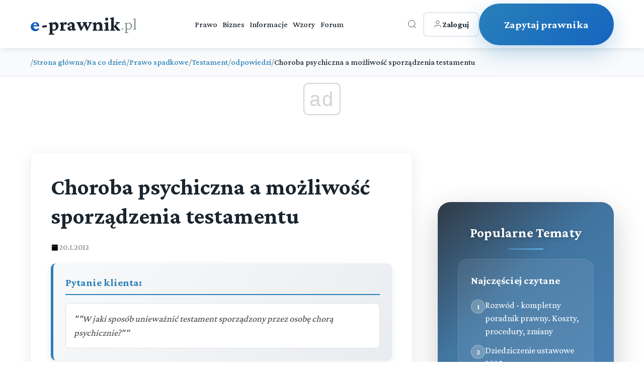

--- FILE ---
content_type: text/html; charset=utf-8
request_url: https://e-prawnik.pl/porady-prawne/choroba-psychiczna-a-mozliwosc-sporzadzenia-testamentu.html
body_size: 10304
content:
<!DOCTYPE html>
<html lang="pl">
<head>
    <meta charset="UTF-8">
    <meta name="viewport" content="width=device-width, initial-scale=1.0">
    <title>Choroba psychiczna a możliwość sporządzenia testamentu</title>
    <meta name="description" content="W jaki sposób unieważnić testament sporządzony przez osobę chorą psychicznie?">
    <meta name="keywords" content="testament, chory psychicznie, unieważnienie">
    <meta name="author" content="e-prawnik">
  
    <link rel="icon" href="/favicon.ico">
    <!-- Preload critical resources -->
    <link rel="preload" href="https://fonts.googleapis.com/css2?family=Crimson+Pro:wght@300;500;700&display=swap" as="style" onload="this.onload=null;this.rel='stylesheet'">
    <noscript><link rel="stylesheet" href="https://fonts.googleapis.com/css2?family=Crimson+Pro:wght@300;500;700&display=swap"></noscript>
             <script async src="//get.optad360.io/sf/1eea64a8-966e-11e8-b956-06048607e8f8/plugin.min.js"></script>         
        
<script  src="https://cmp.optad360.io/items/6660a835-0eaa-45ff-a62c-063a91ef8a3a.min.js"></script>
             
    <!-- DNS prefetch for external resources -->
    <link rel="dns-prefetch" href="//fonts.googleapis.com">
    <link rel="dns-prefetch" href="//static.e-prawnik.pl">

    
      <link rel="canonical" href="https://e-prawnik.pl/porady-prawne/choroba-psychiczna-a-mozliwosc-sporzadzenia-testamentu.html" >
      <meta property="og:title" content="Choroba psychiczna a możliwość sporządzenia testamentu" />
                            <meta property="og:description" content="W jaki sposób unieważnić testament sporządzony przez osobę chorą psychicznie?" />
                            <meta property="og:image" content="https://static.e-prawnik.pl/public/img/img/lista_zalepka.png" />
                            <meta property="og:url" content="https://e-prawnik.pl/porady-prawne/choroba-psychiczna-a-mozliwosc-sporzadzenia-testamentu.html" />
                            <meta property="og:type" content="article" />
                            <meta property="og:site_name" content="e-prawnik.pl - Porady prawne online" />
                           <meta name="twitter:card" content="summary" />
                           <meta name="twitter:site" content="@e_prawnik" />
                           <meta name="twitter:image" content="https://static.e-prawnik.pl/public/img/img/lista_zalepka.png" />
                               
                            <meta name="twitter:title" content="Choroba psychiczna a możliwość sporządzenia testamentu" />
                            <meta name="twitter:descripton" content="W jaki sposób unieważnić testament sporządzony przez osobę chorą psychicznie?" />      
                                
                            <meta name="twitter:url" content="https://e-prawnik.pl/porady-prawne/choroba-psychiczna-a-mozliwosc-sporzadzenia-testamentu.html" />

                            <meta name="twitter:domain" content="e-prawnik.pl" />
                            <meta property="og:locale" content="pl_PL" />
                            <meta property="article:publisher" content="https://www.facebook.com/eprawnik/" />
                            <meta property="article:published_time" content="20-01-2012" />
                            <meta property="article:modified_time" content="20-01-2012" />
                            <meta property="article:tag" content="" />
                            <meta property="fb:pages" content="296639143810" />
                            <meta property="logo" content="https://static.e-prawnik.pl/public/img/Menu/Logo.jpg" /> 
    
         <script type="application/ld+json">
        {
          "@context": "https://schema.org",
          "@type": "Article",
          "headline": "Choroba psychiczna a możliwość sporządzenia testamentu",

          
          
          "image": {
            "@type": "ImageObject",
            "url": "https://static.e-prawnik.pl/public/img/img/lista_zalepka.png"

          },
          
          "datePublished": "20-01-2012",
          "dateModified": "20-01-2012",
          "description": "W jaki sposób unieważnić testament sporządzony przez osobę chorą psychicznie?",
          "mainEntityOfPage": "https://e-prawnik.pl/porady-prawne/choroba-psychiczna-a-mozliwosc-sporzadzenia-testamentu.html",
         
          "publisher" : {
              "@type": "Organization",
              "name": "e-prawnik.pl",
              "logo": {
				"url": "https://e-prawnik.pl/public/img/Menu/Logo.jpg",
				"width": "293px",
				"height": "60px",
				"@type": "ImageObject"
			  }
          }

        }
    </script>
  
    	   
    <!-- Critical CSS inlined -->
    <style>
  body { 
    font-family: 'Crimson Pro', serif; 
    opacity: 0; 
    transition: opacity 0.3s ease; 
}
body.loaded { opacity: 1; }


.breadcrumbs { min-height: 50px; }
.latest-content { min-height: 600px; }
.article-title { 
    font-size: 2rem; 
    line-height: 1.3; 
    margin-bottom: 1rem; 
}
    </style>
      <!-- Non-critical CSS - loaded asynchronously -->
      
      
   <link rel="stylesheet" href="/public/2025/main/style.css?v=99">
    <noscript><link rel="stylesheet" href="/public/2025/main/style.css?v=99"></noscript>
      <script>
          
 
document.addEventListener('DOMContentLoaded', function() {
    
      
        // Animacja dla kart przy scrollu
        const observer = new IntersectionObserver((entries) => {
            entries.forEach(entry => {
                if (entry.isIntersecting) {
                    entry.target.style.opacity = '1';
                    entry.target.style.transform = 'translateY(0)';
                }
            });
        }, { threshold: 0.1 });

        // Animacje dla kart
        document.querySelectorAll('.service-card').forEach((card, index) => {
            card.style.opacity = '0';
            card.style.transform = 'translateY(30px)';
            card.style.transition = `all 0.6s ease ${index * 0.1}s`;
            observer.observe(card);
        });

        // Animacja dla CTA
//        const ctaButton = document.querySelector('.cta-button');
//        ctaButton.style.opacity = '0';
//        ctaButton.style.transform = 'translateY(30px)';
//        ctaButton.style.transition = 'all 0.8s ease 0.5s';
//        observer.observe(ctaButton);

        // Hover effect dla "Inne sprawy" karty - usunięte kliknięcie bo teraz to link
        const otherServicesCard = document.querySelector('.service-card.other-services');
        
        // Dodaj dodatkowe efekty wizualne dla kart przy hover
        document.querySelectorAll('.service-card').forEach(card => {
            card.addEventListener('mouseenter', function() {
                // Dodaj lekkie podświetlenie bordera
                if (!this.classList.contains('other-services')) {
                    this.style.borderColor = 'rgba(41, 128, 185, 0.4)';
                }
            });
            
            card.addEventListener('mouseleave', function() {
                // Przywróć oryginalny border
                if (!this.classList.contains('other-services')) {
                    this.style.borderColor = 'rgba(41, 128, 185, 0.1)';
                }
            });
        });
});  

    </script>   
    <!-- style start -->

   <!-- Google tag (gtag.js) -->
<script async src="https://www.googletagmanager.com/gtag/js?id=UA-220004-1"></script>
<script>
  window.dataLayer = window.dataLayer || [];
  function gtag(){dataLayer.push(arguments);}
  gtag('js', new Date());

  gtag('config', 'UA-220004-1');
  gtag('config', 'G-G7EKCHDYPM');
</script>




  
</head>
<body>
    
         <!-- Header -->
    <header class="header">
        <div class="container">
            <div class="header-content">
                <a href="/" class="logo">
                    <span class="e-part">e</span><span class="main-part">-prawnik</span><span class="domain">.pl</span>
                </a>
                
                <nav class="nav">
                    <a href="https://e-prawnik.pl/domowy/">Prawo</a>
                    <a href="https://e-prawnik.pl/biznes/">Biznes</a>
                    <a href="https://e-prawnik.pl/informacje/">Informacje</a>
                    <a href="https://e-prawnik.pl/wzory/">Wzory</a>
                    <a href="https://e-prawnik.pl/forum/">Forum</a>
                    <!-- Mobile menu items -->
                    <div class="mobile-menu-items">
                                                
                        
                        <a href="https://e-prawnik.pl/logowanie/" class="mobile-login-btn">
<!--                            <svg viewBox="0 0 24 24" stroke="currentColor" fill="none">
                                <path d="M20 21v-2a4 4 0 0 0-4-4H8a4 4 0 0 0-4 4v2"/>
                                <circle cx="12" cy="7" r="4"/>
                            </svg>-->
                           Zaloguj                        </a>
                        <a href="https://e-prawnik.pl/porady-prawne-online/zadaj-pytanie.html" class="mobile-cta-btn">Zadaj Pytanie</a>
                    </div>
                </nav>
                
                <div class="header-right">
                    <div class="search-container">
                        <button class="icon-btn search-btn" id="searchToggle" aria-label="Otwórz wyszukiwarkę">
                            <svg viewBox="0 0 24 24" stroke="currentColor" fill="none">
                                <circle cx="11" cy="11" r="8"/>
                                <path d="m21 21-4.35-4.35"/>
                            </svg>
                        </button>
                        
                        <div class="search-overlay" id="searchOverlay">
                            <button class="search-close" id="searchClose" aria-label="Zamknij wyszukiwarkę">×</button>
                            <form class="search-form" action="https://e-prawnik.pl/szukaj/" method="post">
                                <input type="text" name="q" class="search-input" placeholder="Wpisz czego szukasz..." autocomplete="off">
                                <button type="submit" class="search-submit">Szukaj</button>
                            </form>
                                            </div>
                    </div>
            
                    <a href="https://e-prawnik.pl/logowanie/" class="login-btn">
                        <svg viewBox="0 0 24 24" stroke="currentColor" fill="none">
                            <path d="M20 21v-2a4 4 0 0 0-4-4H8a4 4 0 0 0-4 4v2"/>
                            <circle cx="12" cy="7" r="4"/>
                        </svg>
                        <span>Zaloguj</span>
                    </a>
                    
                    <a href="https://e-prawnik.pl/porady-prawne-online/zadaj-pytanie.html" class="cta-button cta2-button" title="Zapytaj prawnika">Zapytaj prawnika</a>
                </div>
                
                <button class="mobile-menu-btn" aria-label="Menu">☰</button>
            </div>
        </div>
    </header>    
        <nav class="breadcrumbs">
        <div class="article-container">
            <ol class="breadcrumb-list">

    <li class="breadcrumb-item">
                    <span class="breadcrumb-separator">/</span>
                    <a href="https://e-prawnik.pl"  title="Strona główna">Strona główna</a>
                </li><li class="breadcrumb-item">
                    <span class="breadcrumb-separator">/</span>
                    <a href="https://e-prawnik.pl/domowy/"  title="Na co dzień">Na co dzień</a>
                </li><li class="breadcrumb-item">
                    <span class="breadcrumb-separator">/</span>
                    <a href="https://e-prawnik.pl/domowy/prawo-spadkowe/"  title="Prawo spadkowe">Prawo spadkowe</a>
                </li><li class="breadcrumb-item">
                    <span class="breadcrumb-separator">/</span>
                    <a href="https://e-prawnik.pl/domowy/prawo-spadkowe/testament/"  title="Testament">Testament</a>
                </li><li class="breadcrumb-item">
                    <span class="breadcrumb-separator">/</span>
                    <a href="https://e-prawnik.pl/domowy/prawo-spadkowe/testament/odpowiedzi/"  title="odpowiedzi">odpowiedzi</a>
                </li>                <li class="breadcrumb-item">
                    <span class="breadcrumb-separator">/</span>
                    <span class="breadcrumb-current">Choroba psychiczna a możliwość sporządzenia testamentu</span>
                </li>            
                

            </ol>
        </div>
    </nav>
<script type="application/ld+json">{
  "@context": "http://schema.org",
  "@type": "BreadcrumbList",
  "itemListElement": [    {
      "@type": "ListItem",
      "position": 1,
      "item": {
        "@id": "https://e-prawnik.pl",
        "name": "Strona główna"
      }
    },    {
      "@type": "ListItem",
      "position": 2,
      "item": {
        "@id": "https://e-prawnik.pl/domowy/",
        "name": "Na co dzień"
      }
    },    {
      "@type": "ListItem",
      "position": 3,
      "item": {
        "@id": "https://e-prawnik.pl/domowy/prawo-spadkowe/",
        "name": "Prawo spadkowe"
      }
    },    {
      "@type": "ListItem",
      "position": 4,
      "item": {
        "@id": "https://e-prawnik.pl/domowy/prawo-spadkowe/testament/",
        "name": "Testament"
      }
    },    {
      "@type": "ListItem",
      "position": 5,
      "item": {
        "@id": "https://e-prawnik.pl/domowy/prawo-spadkowe/testament/odpowiedzi/",
        "name": "odpowiedzi"
      }
    },    {
      "@type": "ListItem",
      "position": 6,
      "item": {
        "@id": "https://e-prawnik.pl/porady-prawne/choroba-psychiczna-a-mozliwosc-sporzadzenia-testamentu.html",
        "name": "Choroba psychiczna a możliwość sporządzenia testamentu"
      }
    }]}</script>
  

   <section class="latest-content">
        <div class="container">

            
          
            <div class="content-with-sidebar">
                
                <div class="main-content">
		                
                <header class="article-header">
                    <h1 class="article-title">Choroba psychiczna a możliwość sporządzenia testamentu</h1>
                      <div class="article-meta">
                        <div class="meta-item">
                            <svg viewBox="0 0 24 24">
                                <rect x="3" y="4" width="18" height="18" rx="2" ry="2"/>
                                <line x1="16" y1="2" x2="16" y2="6"/>
                                <line x1="8" y1="2" x2="8" y2="6"/>
                                <line x1="3" y1="10" x2="21" y2="10"/>
                            </svg>
                            <span>20.1.2012</span>
                        </div>

                    </div>
                </header>
                <div class="article-content">
               <div class="question-box">
                <h2>Pytanie klienta:</h2>
                <div class="question-text">
                    ""W jaki sposób unieważnić testament sporządzony przez osobę chorą psychicznie?""
                </div>
            </div>
  <h2>Odpowiedź prawnika:</h2>
  

 Sąd Najwyższy w postanowieniu z dnia 30 kwietnia 1976, sygn. III CRN 25/76 orzekł: Stwierdzenie u spadkobiercy choroby psychicznej nie powoduje samo przez się nieważności testamentu (art. 945 &sect; 1 pkt 1 k.c.). W takim wypadku niezbędnym jest przeprowadzenie dowodu z opinii biegłego celem ustalenia zdolności testowania spadkobiercy w chwili sporządzenia przez niego testamentu). By testament m&oacute;gł zostać uznany za nieważny, stan psychiczny testatora w chwili jego sporządzenia musiałby całkowicie wyłączać możliwość podejmowania przez niego świadomych decyzji ( a nie tylko czynić go np. podatnym na sugestie otoczenia), czyli musiałby być bardzo ciężki.   
                      
                </div>




     
 
<div class="social-share">
    <p class="share-label">Udostępnij:</p>
    
    <a href="#" class="share-btn facebook" onclick="shareOnFacebook('https://e-prawnik.pl/porady-prawne/choroba-psychiczna-a-mozliwosc-sporzadzenia-testamentu.html')">
        <svg class="icon" viewBox="0 0 24 24">
            <path d="M24 12.073c0-6.627-5.373-12-12-12s-12 5.373-12 12c0 5.99 4.388 10.954 10.125 11.854v-8.385H7.078v-3.47h3.047V9.43c0-3.007 1.792-4.669 4.533-4.669 1.312 0 2.686.235 2.686.235v2.953H15.83c-1.491 0-1.956.925-1.956 1.874v2.25h3.328l-.532 3.47h-2.796v8.385C19.612 23.027 24 18.062 24 12.073z"/>
        </svg>
        Facebook
    </a>
    
    <a href="#" class="share-btn twitter" onclick="shareOnX('https://e-prawnik.pl/porady-prawne/choroba-psychiczna-a-mozliwosc-sporzadzenia-testamentu.html', 'Choroba psychiczna a możliwość sporządzenia testamentu', 'W jaki sposób unieważnić testament sporządzony przez osobę chorą psychicznie?')">
        <svg class="icon" viewBox="0 0 24 24">
            <path d="M18.244 2.25h3.308l-7.227 8.26 8.502 11.24H16.17l-5.214-6.817L4.99 21.75H1.68l7.73-8.835L1.254 2.25H8.08l4.713 6.231zm-1.161 17.52h1.833L7.084 4.126H5.117z"/>
        </svg>
        X
    </a>
    
    <a href="#" class="share-btn linkedin" onclick="shareOnLinkedIn('https://e-prawnik.pl/porady-prawne/choroba-psychiczna-a-mozliwosc-sporzadzenia-testamentu.html')">
        <svg class="icon" viewBox="0 0 24 24">
            <path d="M20.447 20.452h-3.554v-5.569c0-1.328-.027-3.037-1.852-3.037-1.853 0-2.136 1.445-2.136 2.939v5.667H9.351V9h3.414v1.561h.046c.477-.9 1.637-1.85 3.37-1.85 3.601 0 4.267 2.37 4.267 5.455v6.286zM5.337 7.433c-1.144 0-2.063-.926-2.063-2.065 0-1.138.92-2.063 2.063-2.063 1.14 0 2.064.925 2.064 2.063 0 1.139-.925 2.065-2.064 2.065zm1.782 13.019H3.555V9h3.564v11.452zM22.225 0H1.771C.792 0 0 .774 0 1.729v20.542C0 23.227.792 24 1.771 24h20.451C23.2 24 24 23.227 24 22.271V1.729C24 .774 23.2 0 22.222 0h.003z"/>
        </svg>
        LinkedIn
    </a>
    
    <a href="#" class="share-btn whatsapp" onclick="shareOnWhatsApp('https://e-prawnik.pl/porady-prawne/choroba-psychiczna-a-mozliwosc-sporzadzenia-testamentu.html', 'Choroba psychiczna a możliwość sporządzenia testamentu', 'W jaki sposób unieważnić testament sporządzony przez osobę chorą psychicznie?')">
        <svg class="icon" viewBox="0 0 24 24">
            <path d="M17.472 14.382c-.297-.149-1.758-.867-2.03-.967-.273-.099-.471-.148-.67.15-.197.297-.767.966-.94 1.164-.173.199-.347.223-.644.075-.297-.15-1.255-.463-2.39-1.475-.883-.788-1.48-1.761-1.653-2.059-.173-.297-.018-.458.13-.606.134-.133.298-.347.446-.52.149-.174.198-.298.298-.497.099-.198.05-.371-.025-.52-.075-.149-.669-1.612-.916-2.207-.242-.579-.487-.5-.669-.51-.173-.008-.371-.01-.57-.01-.198 0-.52.074-.792.372-.272.297-1.04 1.016-1.04 2.479 0 1.462 1.065 2.875 1.213 3.074.149.198 2.096 3.2 5.077 4.487.709.306 1.262.489 1.694.625.712.227 1.36.195 1.871.118.571-.085 1.758-.719 2.006-1.413.248-.694.248-1.289.173-1.413-.074-.124-.272-.198-.57-.347m-5.421 7.403h-.004a9.87 9.87 0 01-5.031-1.378l-.361-.214-3.741.982.998-3.648-.235-.374a9.86 9.86 0 01-1.51-5.26c.001-5.45 4.436-9.884 9.888-9.884 2.64 0 5.122 1.03 6.988 2.898a9.825 9.825 0 012.893 6.994c-.003 5.45-4.437 9.884-9.885 9.884m8.413-18.297A11.815 11.815 0 0012.05 0C5.495 0 .16 5.335.157 11.892c0 2.096.547 4.142 1.588 5.945L.057 24l6.305-1.654a11.882 11.882 0 005.683 1.448h.005c6.554 0 11.89-5.335 11.893-11.893A11.821 11.821 0 0020.89 3.488"/>
        </svg>
        WhatsApp
    </a>
    
    <a href="#" class="share-btn email" onclick="shareViaEmail('https://e-prawnik.pl/porady-prawne/choroba-psychiczna-a-mozliwosc-sporzadzenia-testamentu.html', 'Choroba psychiczna a możliwość sporządzenia testamentu', 'W jaki sposób unieważnić testament sporządzony przez osobę chorą psychicznie?')">
        <svg class="icon" viewBox="0 0 24 24">
            <path d="M24 5.457v13.909c0 .904-.732 1.636-1.636 1.636h-3.819V11.73L12 16.64l-6.545-4.91v9.273H1.636A1.636 1.636 0 0 1 0 19.366V5.457c0-.904.732-1.636 1.636-1.636h3.819v.273L12 10.092l6.545-5.998v-.273h3.819c.904 0 1.636.732 1.636 1.636z"/>
        </svg>
        Email
    </a>
</div> <div class="author-info-box"><div class="author-avatar" style="background-size: cover;background-position: center top;background-image: url('/public/img/img/post_miniaturka_epka.png');"></div><div class="author-details"><h4> <a href="https://e-prawnik.pl/porady-prawne-online/o-nas.html">Zespół prawników<br />e-prawnik.pl - </a></h4></div></div><div class="related-articles">
                    <h3 class="related-title">Powiązane artykuły</h3>
                    <div class="related-grid"><a href="/artykuly/porzadek-dziedziczenia-czyli-kto-i-w-jaki-sposob-dziedziczy-po-zmarlym-jesli-nie-pozostawil-on.html" title="Dziedziczenie ustawowe 2025 - kompletny poradnik prawny" class="related-item">
                            <h5>Dziedziczenie ustawowe 2025 - kompletny poradnik prawny</h5>
                            <p>Dziedziczenie ustawowe w Polsce 2025 ? Kto dziedziczy po zmarłym? ? Kolejność spadkobierców ? Nowe przepisy ? Niegodność dziedziczenia ? Praktyczne przykłady </p>
                             
                        </a><a href="/artykuly/kiedy-przedawnia-sie-roszczenie-o-zachowek.html" title="Kiedy przedawnia się roszczenie o zachowek?" class="related-item">
                            <h5>Kiedy przedawnia się roszczenie o zachowek?</h5>
                            <p>Dowiedz się kiedy przedawnia się roszczenie o zachowek. Kompleksowy przewodnik 2025 z przykładami praktycznymi, terminami i nowościami dotyczącymi fundacji rodzinnych. </p>
                             
                        </a><a href="/artykuly/przyczyny-niewaznosci-testamentu.html" title="Przyczyny nieważności testamentu" class="related-item">
                            <h5>Przyczyny nieważności testamentu</h5>
                            <p>Polskie prawo spadkowe w odniesieniu do dokonywania rozrządzeń majątkowych na wypadek śmierci stoi na gruncie zasady swobody testowania. Swoboda ta nie oznacza jednak dowolności dokonywania rozrządzeń, (...) </p>
                             
                        </a><a href="/artykuly/w-jaki-sposob-dokonac-wydziedziczenia.html" title="Wydziedziczenie 2025 - Przewodnik krok po kroku. Kiedy i jak wydziedziczyć spadkobiercę?" class="related-item">
                            <h5>Wydziedziczenie 2025 - Przewodnik krok po kroku. Kiedy i jak wydziedziczyć spadkobiercę?</h5>
                            <p>Kompletny przewodnik po wydziedziczeniu w 2025 roku. Poznaj 3 przyczyny wydziedziczenia, procedurę, skutki prawne i najnowsze orzecznictwo. Sprawdź jak skutecznie sporządzić testament.  </p>
                             
                        </a><a href="/artykuly/czym-jest-zachowek.html" title="Zachowek - kompletny przewodnik po zmianach w 2025 roku" class="related-item">
                            <h5>Zachowek - kompletny przewodnik po zmianach w 2025 roku</h5>
                            <p>Kompleksowy przewodnik po zachowku w 2025 roku. Dowiedz się, komu przysługuje zachowek, jak go obliczyć i jakie są nowe możliwości rozłożenia na raty oraz obniżenia wysokości. </p>
                             
                        </a><a href="/artykuly/testament-allograficzny-czyli-jak-sporzadzic-tzw-testament-urzedowy.html" title="Testament allograficzny, czyli jak sporządzić tzw. testament urzędowy?" class="related-item">
                            <h5>Testament allograficzny, czyli jak sporządzić tzw. testament urzędowy?</h5>
                            <p>Testament allograficzny jest formą zwykłego testamentu, który sporządza się w obecności osoby pełniącej określone funkcje publiczne przez złożenie odpowiedniego oświadczenia zgodnie z wymogami (...) </p>
                             
                        </a><a href="/artykuly/tresc-i-forma-testamentow-szczegolnych.html" title="Treść i forma testamentów szczególnych" class="related-item">
                            <h5>Treść i forma testamentów szczególnych</h5>
                            <p>Testament jest formą rozporządzenia majątkiem na wypadek śmierci. Przepisy kodeksu cywilnego przewidują w sumie pięć rodzaj&oacute;w testamentu, w tym trzy z nich to testamenty szczeg&oacute;lne. (...) </p>
                             
                        </a><a href="/artykuly/czym-jest-spadek.html" title="Spadek 2025: Co Możesz Odziedziczyć?" class="related-item">
                            <h5>Spadek 2025: Co Możesz Odziedziczyć?</h5>
                            <p>Spadek w Polsce 2025 - wszystko o prawach i obowiązkach spadkobierców. Aktualne przepisy, fundacja rodzinna, niegodność dziedziczenia, zachowek. Praktyczne wskazówki prawne. </p>
                             
                        </a><a href="/artykuly/sadowe-stwierdzenie-nabycia-spadku-poczatek-drogi-prawnej-w-postepowaniu-spadkowym.html" title="Sądowe stwierdzenie nabycia spadku - kompletny poradnik" class="related-item">
                            <h5>Sądowe stwierdzenie nabycia spadku - kompletny poradnik</h5>
                            <p>Dowiedz się wszystkiego o sądowym stwierdzeniu nabycia spadku w 2025 roku: procedura, koszty, wymagane dokumenty, terminy. Praktyczny przewodnik krok po kroku. </p>
                             
                        </a><a href="/artykuly/kiedy-mozesz-zadac-separacji-i-jakie-sa-jej-skutki.html" title="Separacja małżeńska - Kiedy możesz żądać separacji i jakie są jej skutki?" class="related-item">
                            <h5>Separacja małżeńska - Kiedy możesz żądać separacji i jakie są jej skutki?</h5>
                            <p>Kompletny poradnik po separacji małżeńskiej w Polsce 2025. Poznaj przesłanki, koszty, skutki prawne separacji oraz różnice między separacją a rozwodem. Poradnik krok po kroku. </p>
                             
                        </a></div>
                </div>            

            </article>

 
  


<!--- stary szablon --->

 
                </div>
           
<div class="sidebar-container">
        <aside class="sidebar">
            <h3>Popularne Tematy</h3>
            
            <!-- Popular Topics Section -->
            <div class="popular-section">
                <h4>Najczęściej czytane</h4>
                <div class="popular-item">
                    <div class="popular-number">1</div>
                    <a href="https://e-prawnik.pl/artykuly/rozwod.html">Rozwód - kompletny poradnik prawny. Koszty, procedury, zmiany</a>
                </div>
                <div class="popular-item">
                    <div class="popular-number">2</div>
                    <a href="https://e-prawnik.pl/artykuly/porzadek-dziedziczenia-czyli-kto-i-w-jaki-sposob-dziedziczy-po-zmarlym-jesli-nie-pozostawil-on.html">Dziedziczenie ustawowe 2025</a>
                </div>
                <div class="popular-item">
                    <div class="popular-number">3</div>
                    <a href="https://e-prawnik.pl/artykuly/kiedy-mozna-stac-sie-wlascicielem-przez-zasiedzenie-1.html">Zasiedzenie nieruchomości i rzeczy ruchomych</a>
                </div>
                <div class="popular-item">
                    <div class="popular-number">4</div>
                    <a href="https://e-prawnik.pl/artykuly/jak-reklamowac-obuwie.html">Reklamacja obuwia 2025 - Jak skutecznie reklamować buty?</a>
                </div>
                <div class="popular-item">
                    <div class="popular-number">5</div>
                    <a href="https://e-prawnik.pl/artykuly/obowiazek-alimentacyjny-rodzicow-wzgledem-dzieci-od-a-do-z.html">Alimenty na dziecko - Kompletny przewodnik prawny</a>
                </div>
            </div>
                        
                     <a href="https://e-prawnik.pl/porady-prawne-online/zapytaj-prawnika.html" title="Porady prawne dla Ciebie i Twojej firmy">
    <img loading="lazy" src="/public/staticfiles/img4/ep/porady_prawne_online_v3.jpg" height="225" width="270" alt="Porady prawne dla Ciebie i Twojej firmy">
    </a>
        </aside>

    </div>

        

            </div>
          </div>
    </section>  
    
<section class="stats">
        <div class="container">
            <div class="stats-grid">
                <div class="stat-item" style="opacity: 1; transform: translateY(0px); transition: 0.8s;">
                    <h3>23 lata</h3>
                    <p>Doświadczenia</p>
                </div>
                <div class="stat-item" style="opacity: 1; transform: translateY(0px); transition: 0.8s;">
                    <h3>120&nbsp;000+</h3>
                    <p>Udzielonych Porad</p>
                </div>
                <div class="stat-item" style="opacity: 1; transform: translateY(0px); transition: 0.8s;">
                    <h3>55&nbsp;000+</h3>
                    <p>Zadowolonych Klientów</p>
                </div>
                <div class="stat-item" style="opacity: 1; transform: translateY(0px); transition: 0.8s;">
                    <h3>98%</h3>
                    <p>Pozytywnych Opinii</p>
                </div>
            </div>
        </div>
    </section>   <!-- Services Section -->

           

                <!-- Rozwody -->
                
                
    <section class="services-section">
           <div class="container">                           
                       <h2 class="services-title">Pomoc Prawna Online w sprawach:</h2>
            <div class="services-grid"><a href="/uslugi-prawne/spadki.html" class="service-card">            <div class="service-icon">
                <svg viewBox="0 0 24 24">
                    <path d="M3 9l9-7 9 7v11a2 2 0 0 1-2 2H5a2 2 0 0 1-2-2z"/>
                    <polyline points="9,22 9,12 15,12 15,22"/>
                    <path d="M9 17h6"/>
                </svg>
            </div>
            <h3>Postępowanie Spadkowe</h3>
            <p>Kompleksowa obsługa prawna w sprawach spadkowych - od stwierdzenia nabycia spadku, przez dział spadku, aż po kwestie zachowku</p> 
                </a><a href="/uslugi-prawne/alimenty.html" class="service-card">            <div class="service-icon">
                <svg viewBox="0 0 24 24">
                    <circle cx="12" cy="12" r="3"/>
                    <path d="M19.4 15a1.65 1.65 0 0 0 .33 1.82l.06.06a2 2 0 0 1 0 2.83 2 2 0 0 1-2.83 0l-.06-.06a1.65 1.65 0 0 0-1.82-.33 1.65 1.65 0 0 0-1 1.51V21a2 2 0 0 1-2 2 2 2 0 0 1-2-2v-.09A1.65 1.65 0 0 0 9 19.4a1.65 1.65 0 0 0-1.82.33l-.06.06a2 2 0 0 1-2.83 0 2 2 0 0 1 0-2.83l.06-.06a1.65 1.65 0 0 0 .33-1.82 1.65 1.65 0 0 0-1.51-1H3a2 2 0 0 1-2-2 2 2 0 0 1 2-2h.09A1.65 1.65 0 0 0 4.6 9a1.65 1.65 0 0 0-.33-1.82l-.06-.06a2 2 0 0 1 0-2.83 2 2 0 0 1 2.83 0l.06.06a1.65 1.65 0 0 0 1.82.33H9a1.65 1.65 0 0 0 1-1.51V3a2 2 0 0 1 2-2 2 2 0 0 1 2 2v.09a1.65 1.65 0 0 0 1 1.51 1.65 1.65 0 0 0 1.82-.33l.06-.06a2 2 0 0 1 2.83 0 2 2 0 0 1 0 2.83l-.06.06a1.65 1.65 0 0 0-.33 1.82V9a1.65 1.65 0 0 0 1.51 1H21a2 2 0 0 1 2 2 2 2 0 0 1-2 2h-.09a1.65 1.65 0 0 0-1.51 1z"/>
                </svg>
            </div>
            <h3>Alimenty i Świadczenia Rodzinne</h3>
            <p>Kompleksowa obsługa prawna w sprawach alimentacyjnych - ustalenie, podwyższenie, egzekucja alimentów oraz pomoc w uzyskaniu świadczeń rodzinnych</p> 
                </a><a href="/uslugi-prawne/nieruchomosci.html" class="service-card">            <div class="service-icon">
                <svg viewBox="0 0 24 24">
                    <path d="M3 9l9-7 9 7v11a2 2 0 0 1-2 2H5a2 2 0 0 1-2-2z"/>
                    <polyline points="9,22 9,12 15,12 15,22"/>
                </svg>
            </div>
            <h3>Nieruchomości</h3>
            <p>Kompleksowa obsługa prawna w zakresie nieruchomości - bezpieczny zakup i sprzedaż, umowy deweloperskie, zasiedzenie</p> 
                </a><a href="/uslugi-prawne/umowy.html" class="service-card">            <div class="service-icon">
                <svg viewBox="0 0 24 24">
                    <path d="M14 2H6a2 2 0 0 0-2 2v16a2 2 0 0 0 2 2h12a2 2 0 0 0 2-2V8z"/>
                    <polyline points="14,2 14,8 20,8"/>
                    <line x1="16" y1="13" x2="8" y2="13"/>
                    <line x1="16" y1="17" x2="8" y2="17"/>
                </svg>
            </div>
            <h3>Umowy i Kontrakty</h3>
            <p>Kompleksowa obsługa prawna w zakresie umów - przygotowanie, analiza, negocjacje. Bezpieczeństwo prawne i optymalizacja</p> 
                </a><a href="/uslugi-prawne/odszkodowania.html" class="service-card">            <div class="service-icon">
                <svg viewBox="0 0 24 24">
                    <circle cx="12" cy="12" r="10"/>
                    <path d="M9,9h0a3,3,0,0,1,5.12,2.12,3,3,0,0,1-3.12,3.88"/>
                    <circle cx="12" cy="17" r="0.5"/>
                </svg>
            </div>
            <h3>Odszkodowania</h3>
            <p>Kompleksowa obsługa prawna w sprawach o odszkodowanie - wypadki komunikacyjne, błędy medyczne, naruszenia dóbr osobistych</p> 
                </a>
                
                <!-- Inne sprawy - specjalna karta -->
                <a href="https://e-prawnik.pl/uslugi-prawne/" class="service-card other-services">
                    <div class="service-icon">
                        <svg viewBox="0 0 24 24">
                            <circle cx="12" cy="12" r="1"/>
                            <circle cx="19" cy="12" r="1"/>
                            <circle cx="5" cy="12" r="1"/>
                            <path d="M12 2v4"/>
                            <path d="M12 18v4"/>
                            <path d="M4.93 4.93l2.83 2.83"/>
                            <path d="M16.24 16.24l2.83 2.83"/>
                            <path d="M2 12h4"/>
                            <path d="M18 12h4"/>
                            <path d="M4.93 19.07l2.83-2.83"/>
                            <path d="M16.24 7.76l2.83-2.83"/>
                        </svg>
                    </div>
                    <h3>Inne Sprawy Prawne</h3>
                    <p>Zobacz pełną ofertę naszych usług prawnych.</p>
                </a>
            </div>
            
            
                        
        

            
            <!-- Duży CTA Button -->
            <div class="cta-section">
                <h3 class="cta-title">Masz Problem Prawny?</h3>
                <p class="cta-subtitle">Napisz do nas i otrzymaj profesjonalną poradę prawną od naszych ekspertów.</p>
                
                <a href="https://e-prawnik.pl/porady-prawne-online/zadaj-pytanie.html" class="cta-button">
                    <svg viewBox="0 0 24 24">
                        <circle cx="12" cy="12" r="10"/>
                        <path d="M9,9h0a3,3,0,0,1,5.12,2.12,3,3,0,0,1-3.12,3.88"/>
                        <circle cx="12" cy="17" r="0.5"/>
                    </svg>
                    Zadaj Pytanie Prawne
                </a>
            </div>
            </div>
        </section>   <footer class="footer">
        <div class="container">
            <div class="footer-content">
                <div class="footer-section">
                    <h4>e-prawnik.pl</h4>
                    <p>Profesjonalne porady prawne online od 2002 roku. Zaufane źródło wiedzy prawnej dla tysięcy Polaków. Nasz zespół doświadczonych prawników pomoże Ci w każdej sprawie.</p>
                    
                    <div style="margin-top: 25px;">
                        <h4 style="margin-bottom: 15px;">Legalsupport sp. z o.o.</h4>
                        <p>ul. Św. Filipa 23/3</p>
                        <p>31-150 Kraków</p>
<p>NIP: 676-21-64-973</p>
<p>Regon: 357215830</p>
<p>KRS 0000108190 - Sąd Rejonowy dla Krakowa Śródmieścia w Krakowie</p>
<p>Kapitał zakładowy: 683 000 zł</p>
<p>Nr konta: 41 1140 1140 0000 2119 9600 1003</p>
                    </div>
                </div>
                
                <div class="footer-section">
                    <h4>Serwis</h4>
                    <a href="https://e-prawnik.pl/inne/strona/regulamin.html">Regulamin</a>
                    <a href="https://e-prawnik.pl/inne/strona/polityka-prywatnosci.html">Polityka prywatności</a>
                    <a href="https://e-prawnik.pl/inne/strona/kontakt.html">Kontakt</a>
                    <a href="mailto:biuro@e-prawnik.pl">biuro@e-prawnik.pl</a>
                    <div style="margin-top: 20px; padding: 15px; background: rgba(255,255,255,0.05); border-radius: 8px;">
                        <p style="color: white; font-size: 0.9rem; margin: 0;"><strong>Infolinia:</strong>+48 882 552 524</p>
                        <p style="color: #a0aec0; font-size: 0.85rem; margin: 5px 0 0 0;">pon-pt 8:00-16:00</p>
                    </div>


                </div>
                


            </div>
            
            <div class="footer-bottom">
                <p>&copy; 2025 e-prawnik.pl. Wszystkie prawa zastrzeżone.</p>
            </div>
        </div>
    </footer>


    <script type="application/ld+json">
    {
        "@context": "https://schema.org",
        "@type": "Organization",
        "name": "e-prawnik.pl",
        "url": "https://e-prawnik.pl",
        "logo": "https://e-prawnik.pl/logo.png",
        "description": "Profesjonalne porady prawne online od ekspertów prawnych",
        "address": {
            "@type": "PostalAddress",
            "addressCountry": "PL"
        },
        "contactPoint": {
            "@type": "ContactPoint",
            "telephone": "+48 882 552 524",
            "contactType": "Customer Service",
            "availableLanguage": "Polish"
        },
        "sameAs": [
            "https://facebook.com/eprawnik"
        ]
    }
    </script>

    <!-- Critical resource hints for performance -->
    <link rel="prefetch" href="/public/2025/main/style.css?v=88">
    <link rel="preconnect" href="https://static.e-prawnik.pl">
     <script src="/public/2025/main/script.js?v=68"></script>
  <style>

    </style> 
    <script>
document.addEventListener('DOMContentLoaded', function() {
    document.body.classList.add('loaded');
});
</script>



    <div class="sticky-form" id="stickyForm">
        <button class="sticky-form-close" onclick="closeStickyForm()">&times;</button>
        <div class="sticky-form-content">
            <div class="sticky-form-text">
                <div class="sticky-form-title">Potrzebujesz pomocy prawnej?</div>
                
            </div>
            <a href="https://e-prawnik.pl/porady-prawne-online/zadaj-pytanie.html" class="sticky-form-button">Zapytaj prawnika online</a>
        </div>
    </div>
    
    <!-- FLOATING HELP BUTTON -->
    <button class="floating-help-button" id="floatingButton" onclick="reopenStickyForm()">
        ?
    </button>
    <script type="text/javascript">
        var _smid = "1t6fpzvlo65dlo9n";
        var _smapp = 1;
        (function(w, r, a, sm, s ) {
            w['SalesmanagoObject'] = r;
            w[r] = w[r] || function () {( w[r].q = w[r].q || [] ).push(arguments)};
            sm = document.createElement('script'); sm.type = 'text/javascript'; sm.async = true; sm.src = a;
            s = document.getElementsByTagName('script')[0];
            s.parentNode.insertBefore(sm, s);
        })(window, 'sm', ('https:' == document.location.protocol ? 'https://' : 'http://') + 'www.salesmanago.pl/static/sm.js');
    </script>    
</body>
</html>

--- FILE ---
content_type: application/javascript; charset=utf-8
request_url: https://fundingchoicesmessages.google.com/f/AGSKWxWNf-fGbTEW650H5vc7KnvrrYJ7Ne4Rf3FbCV2tDaZq890K4zblZHALxJ1dMyZwM7-AZ87X2uG7BcqveTFr3iFmPzTUujWXrg18trAv5a2tHXHhD8OTrzXBE3IqL9pKjgBmSgFNNABUeh8Jy0ySt4_CTdmKugKEFtO0VE5z7GqGtZH1DMHy3-nRuw==/_/ads/1./AdAgent_-sticky-ad-script,domain=imageporter.com_ad_position_
body_size: -1293
content:
window['a6ad1a9d-973f-4699-87c1-8c8f0c949ca9'] = true;